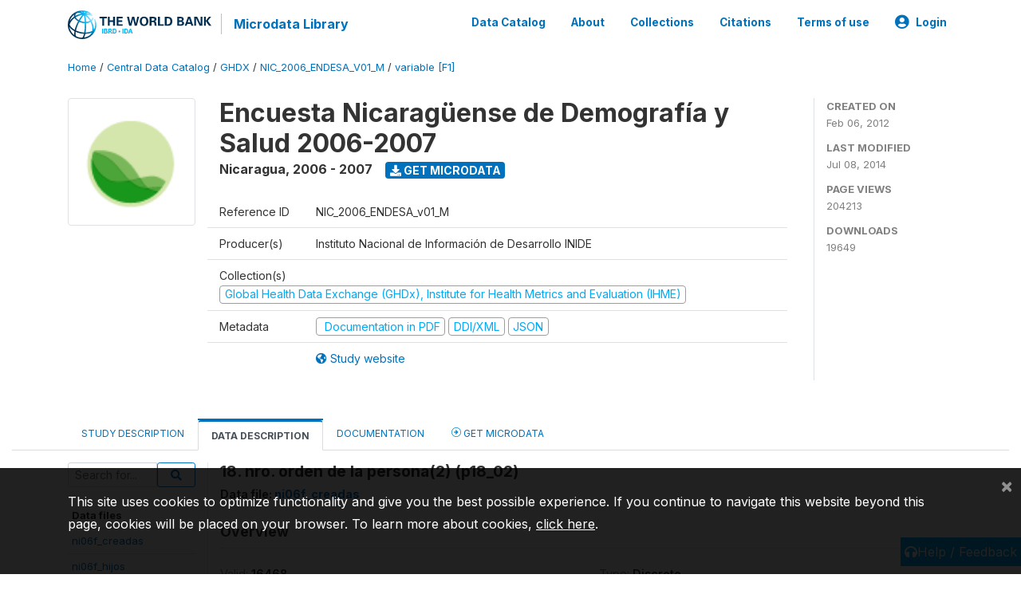

--- FILE ---
content_type: application/javascript; charset=utf-8
request_url: https://by2.uservoice.com/t2/136660/web/track.js?_=1769115764212&s=0&c=__uvSessionData0&d=eyJlIjp7InUiOiJodHRwczovL21pY3JvZGF0YS53b3JsZGJhbmsub3JnL2luZGV4LnBocC9jYXRhbG9nLzk4OC92YXJpYWJsZS9GMS9WODM%2FbmFtZT1wMThfMDIiLCJyIjoiIn19
body_size: 23
content:
__uvSessionData0({"uvts":"f91e1345-5e3c-48f8-749b-7981e1541d30"});